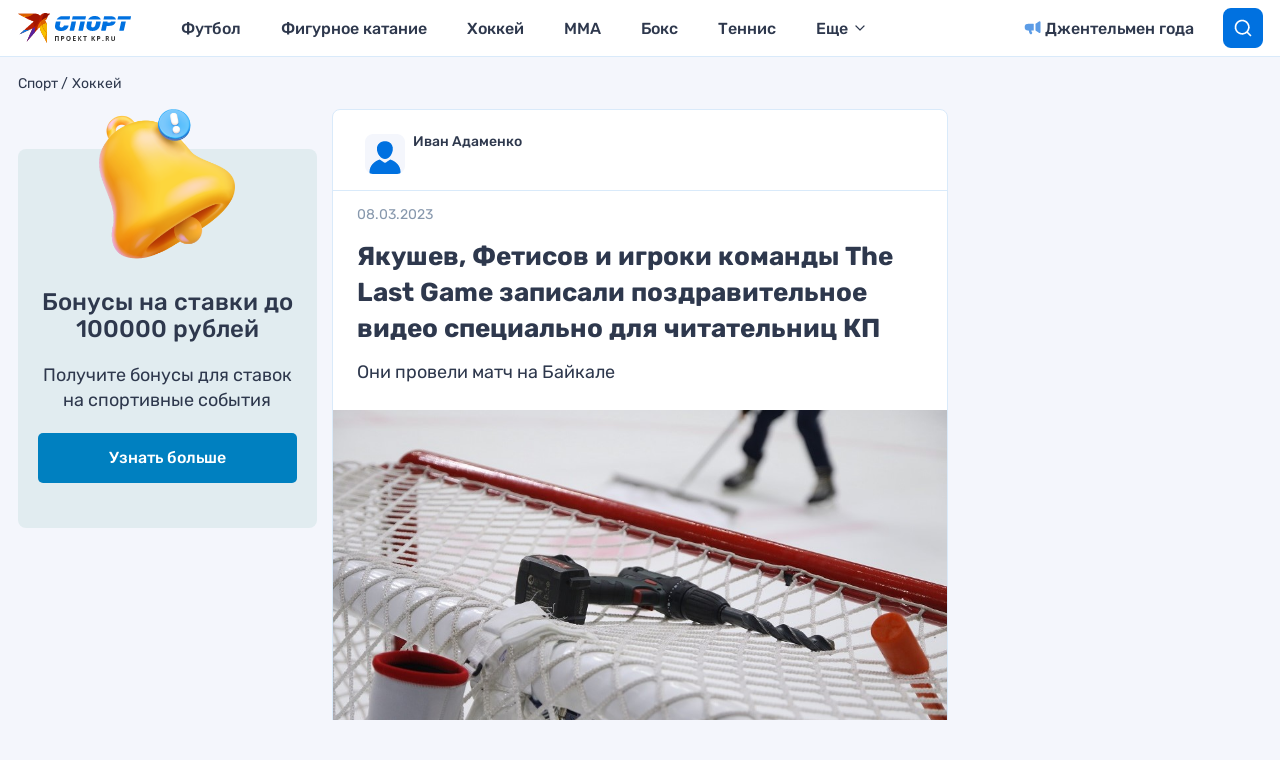

--- FILE ---
content_type: text/html
request_url: https://tns-counter.ru/nc01a**R%3Eundefined*kp_ru/ru/UTF-8/tmsec=kp_ru/373034347***
body_size: 16
content:
0868730B69814E2FG1770081839:0868730B69814E2FG1770081839